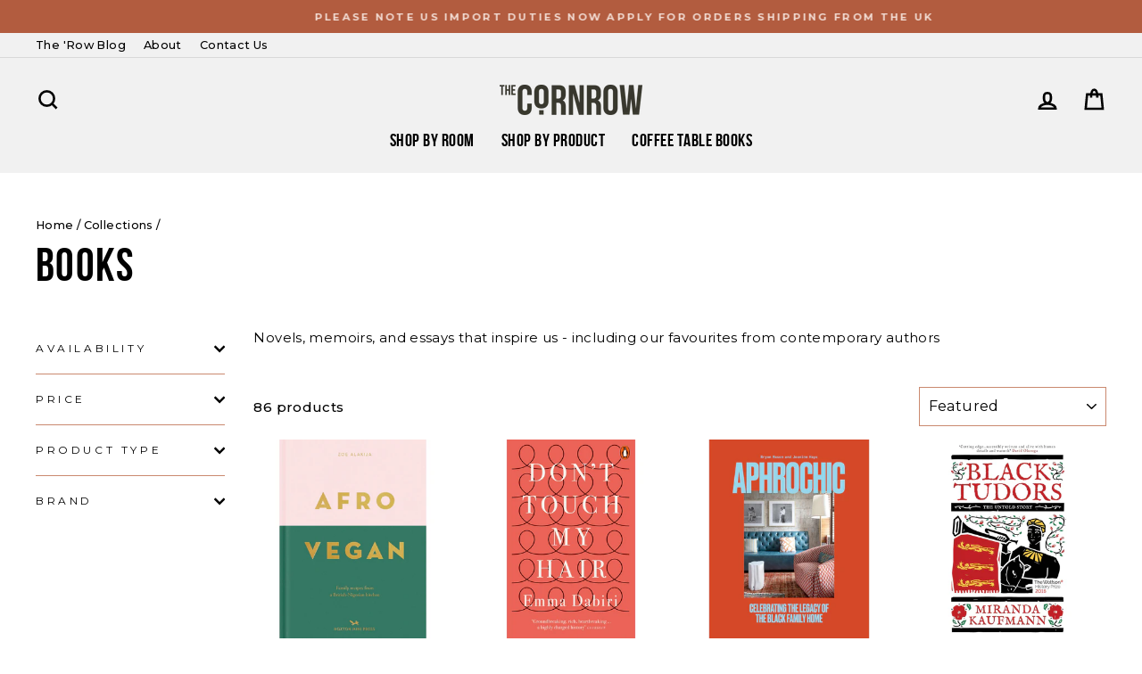

--- FILE ---
content_type: text/css
request_url: https://www.thecornrow.com/cdn/shop/t/28/assets/custom.css?v=167489898714008442791698943744
body_size: 27
content:
@font-face{font-family:bebasneue-reg;src:url(//www.thecornrow.com/cdn/shop/t/28/assets/bebasneue-reg.woff2?v=111368170371505926911669082920) format("woff2"),url(//www.thecornrow.com/cdn/shop/t/28/assets/bebasneue-reg.woff?v=20324133497775399331669082920) format("woff")}@font-face{font-family:bebasneue-bold;src:url(/cdn/shop/files/bebasneue-bold.eot);src:url(/cdn/shop/files/bebasneue-bold.eot?#iefix) format("embedded-opentype"),url(/cdn/shop/files/bebasneue-bold.woff2) format("woff2"),url(/cdn/shop/files/bebasneue-bold.woff) format("woff"),url(/cdn/shop/files/bebasneue-bold.ttf) format("truetype")}h1,h2,h3,.h1,.h2,.h3{font-family:bebasneue-bold}.text-columns-container .grid.center{display:flex;flex-wrap:wrap}.text-columns-container .grid.center .grid__item{margin:auto}.introduction{padding:60px 0;margin:0 0 50px!important}.introduction .grid{display:flex;flex-wrap:wrap}.introduction .grid__item{margin:auto}.introduction h3{padding-top:10px;font-size:46px;color:#fff}.cart-link__bubble--visible{border-color:#efe3dc}.collection-item__title span{letter-spacing:1px!important}.spotlight{background-color:#c2dbe7;padding:85px 0}.pattern-top{margin-bottom:-30px!important;padding-bottom:0!important}.pattern-top .image-wrap{min-height:70px}.pattern-top .image-wrap img{object-fit:cover;min-height:70px}@media only screen and (max-width: 768px){.pattern-top{margin-bottom:-20px!important;padding-bottom:0!important}}.pattern-bottom{margin-top:0!important;padding-top:0!important}.pattern-bottom .image-wrap{min-height:70px}.pattern-bottom .image-wrap img{object-fit:cover;min-height:70px}@media only screen and (max-width: 768px){.pattern-bottom{margin-top:0!important}}.subheading{padding-bottom:15px}#shopify-section-template--14313688301701__1661183821b489f3dd .h1{font-size:52px!important}.about-text-columns{background-color:#f1dad1;padding-top:80px;padding-bottom:15px;margin:0!important}.about-text-columns h3{font-size:28px}.about-rich-text{margin:0 0 50px!important;padding-top:80px;padding-bottom:60px}.about-rich-text h2{font-size:46px}.footer__small-text,.footer__small-text a{padding-top:50px;color:#f1dad1}[data-type_product_capitalize=true] .grid-product__title{font-size:20px;letter-spacing:2px}.about-rich-text .page-width--narrow{max-width:1040px}.megamenu .h5{letter-spacing:1px!important}.site-nav__dropdown-link:not(.site-nav__dropdown-link--top-level){font-size:14px!important}.product-section .page-content{padding-bottom:0}.product-pattern .image-wrap{min-height:70px}.product-pattern .image-wrap img{object-fit:cover;min-height:28px}[data-section-type=recently-viewed] .hr--large{margin-top:0}.site-footer .footer__collapsible{font-size:14px}.klaviyo-bis-trigger{width:100%!important;margin-top:1rem!important}
/*# sourceMappingURL=/cdn/shop/t/28/assets/custom.css.map?v=167489898714008442791698943744 */
